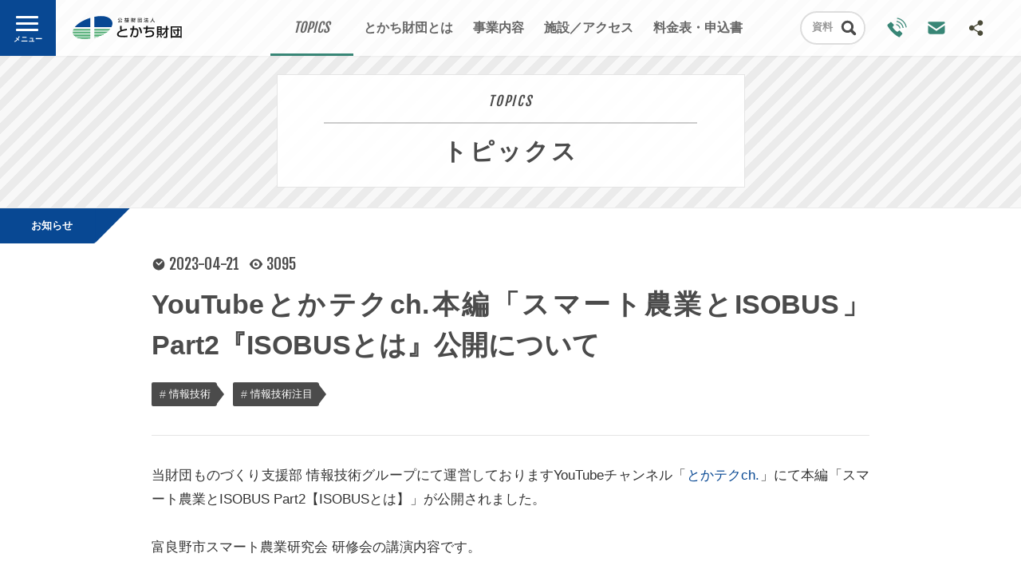

--- FILE ---
content_type: text/html; charset=UTF-8
request_url: https://tokachi-zaidan.jp/tp_detail.php?id=734
body_size: 21745
content:
<!DOCTYPE HTML>
<html>
<head prefix="og: http://ogp.me/ns# fb: http://ogp.me/ns/fb# website: http://ogp.me/ns/website#">
<meta charset="UTF-8" />
<meta name="description" content="技術開発から販路拡大まで、十勝の事業者様の「ものづくり」をトータルでサポートする「公益財団法人とかち財団」のホームページです。機械／電子・食品・企業支援／助成金・地域連携などを情報を更新中！" />
<meta name="keywords" content="ビジネス,サポート,助成金,食品,企業支援,助成金,地域連携,帯広市" />
<meta http-equiv="X-UA-Compatible" content="IE=100" />
<link rel="start" href="https://tokachi-zaidan.jp/" title="Home" />
<link rel="apple-touch-icon-precomposed" href="img/sns/bookmark.png" />
<link rel="shortcut icon" type="image/x-icon" href="https://tokachi-zaidan.jp/img/favicon.ico" />
<title>YouTubeとかテクch.本編「スマート農業とISOBUS」Part2『ISOBUSとは』公開について | 公益財団法人とかち財団</title>
<script>var pagelayout='auto'; var tarminal='';</script>
<script src="js/css_control_page.js"></script>
<script src="js/jquery-1.11.2.min.js"></script>
<script src="js/jquery.easing-1.3.js"></script>
<script src="js/module_page.js"></script>

<!-- ogp -->
<meta property="og:title" content="YouTubeとかテクch.本編「スマート農業とISOBUS」Part2『ISOBUSとは』公開について" />
<meta property="og:type" content="article" />
<meta property="og:description" content="当財団ものづくり支援部 情報技術グループにて運営しておりますYouTubeチャンネル「とかテクch.」にて本編「スマート農業とISOBUS Part2【ISOBUSとは】」が公開されました。富…" />
<meta property="og:url" content="https://tokachi-zaidan.jp/tp_detail.php?id=734" />
<meta property="og:image" content="https://tokachi-zaidan.jp/data/tp/000000/07/0000000734/jTEZ5D2Y1681431436_s.png" />
<meta property="og:site_name" content="公益財団法人とかち財団" />
<meta property="og:locale" content="ja_JP" />

</head>
<body id="topics" class="tp_detail">

<!-- ヘッタ -->
<div id="cover">
  <div id="loader"><div class="spinner">Loading...</div></div>
</div>
<header>
  <h1><a href="index.php"><img src="img/header/logo_bk.svg" alt="公益財団法人とかち財団"/></a></h1>
  <h2>とかち財団は、十勝にイノベーションを引き起こす産業振興のプラットフォームです。事業の立ち上げ、商品開発、企業間コラボレーションなど、あなたのビジョンを実現するためのあらゆるステップに力を尽くします。</h2>

  <!-- ナビ -->
  <nav>
    <a href="tp_list.php"><strong>TOPICS</strong><span>トピックス</span></a>
    <a href="about.php"><strong>ABOUT US</strong><span>とかち財団とは</span></a>
    <a href="works.php"><strong>WORKS</strong><span>事業内容</span></a>
    <a href="facility.php"><strong>FACILITY</strong><span>施設／アクセス</span></a>
    <a href="charge.php"><strong>CHARGE</strong><span>料金表・申込書</span></a>
  </nav>
  <!-- ナビ -->

  <!-- プルダウンメニュー -->
  <div class="pd_menu search">
    <div class="menu_list">
      <div data-name="pd_db" class="toggle_btn"><strong>資料</strong><strong>各種資料／ダウンロード／検索</strong><span></span></div>
      <div id="pd_db" class="toggle_box" style="display:none;">

        <!-- 簡易検索 -->
        <div class="inner">
          <div class="freeword cf">
            <form action="fd_list.php" method="post">
              <input name="wv_keyword" type="text" size="20" value="" placeholder="キーワードを入力"/>
              <input value="検索" type="submit" class="btn_submit">
              <input type="hidden" name="ispost" value="1" />
            </form>
          </div>
          <div class="list_tag cf">
            <div class="scroll">
              <div class="title">注目タグ</div>
              <a href="fd_list.php?wv_cat=2" class="cat">お知らせ</a><a href="fd_list.php?wv_cat=5" class="cat">各種資料</a><a href="fd_list.php?wv_cat=3" class="cat">配布・刊行物</a><a href="fd_list.php?wv_cat=4" class="cat">申請書</a><a href="fd_list.php?wv_cat=1" class="cat">その他</a><a href="fd_list.php?wv_key=%E6%83%85%E5%A0%B1%E5%85%AC%E9%96%8B">情報公開</a><a href="fd_list.php?wv_key=%E5%A0%B1%E5%91%8A%E6%9B%B8">報告書</a><a href="fd_list.php?wv_key=%E6%B1%BA%E7%AE%97%E6%9B%B8">決算書</a><a href="fd_list.php?wv_key=%E4%BA%8B%E6%A5%AD%E8%A8%88%E7%94%BB">事業計画</a><a href="fd_list.php?wv_key=%E4%BA%88%E7%AE%97%E6%9B%B8">予算書</a><a href="fd_list.php?wv_key=%E5%AE%9A%E6%AC%BE%E7%AD%89">定款等</a><a href="fd_list.php?wv_key=%E6%96%99%E9%87%91%E8%A1%A8">料金表</a><a href="fd_list.php?wv_key=%E9%A3%9F%E5%8A%A0%E6%8A%80%EF%BC%8F%E8%A8%AD%E5%82%99%E6%A9%9F%E5%99%A8%E6%96%99%E9%87%91%E8%A1%A8">食加技／設備機器料金表</a><a href="fd_list.php?wv_key=%E6%83%85%E5%A0%B1%E6%8A%80%E8%A1%93%EF%BC%8F%E6%A9%9F%E5%99%A8%E4%BD%BF%E7%94%A8%E6%96%99%E9%87%91%E8%A1%A8">情報技術／機器使用料金表</a>
            </div>
          </div>
        </div>
        <div class="btns cf">
          <a href="fd_list.php" class="btn">新着一覧</a>
          <a href="fd_search.php" class="btn">詳細検索</a>
        </div>
        <!-- 簡易検索 -->


      </div>
    </div>
  </div>
  <!-- プルダウンメニュー -->

  <!-- ボタン -->
  <div class="hd_btn tel"><a href="tel:0155388808"><img src="img/common/etc/tel.svg" alt="Tel.0155-38-8808" /></a><span>お電話番号<br>(0155)<br>38-8808</span></div>
  <div class="hd_btn mail"><a href="request.php"><img src="img/common/etc/mail.svg" alt="Webからのお問い合わせ" /></a><span>Webからのお問い合わせはこちらから</span></div>
  <div class="hd_btn search"><a href="fd_search.php"><img src="img/common/bk/search_file.svg" alt="資料検索" /></a></div>
  <div class="bg"></div>
  <!-- ボタン -->

  <!-- SNS -->
  <div id="sns">
    <div id="sns_btn"><img src="img/common/bk/sns.svg" alt="SNS" /><span>SNSでも最新情報を更新中しています！</span></div>
    <div id="sns_box">
      <a href="https://www.youtube.com/channel/UCg5QPc2lcjBJIU5FzVrAw7Q" target="_blank"><img src="img/common/etc/youtube.svg" alt="Youtube" /></a>
      <a href="https://www.facebook.com/TokachiZaidan/" target="_blank"><img src="img/common/etc/facebook.svg" alt="Facebook" /></a>
    </div>
  </div>
  <!-- SNS -->

  <!-- モバイルナビ -->
  <div id="nav">
   <div id="nav_btn"><div><span></span><span></span><span></span></div></div>
    <div id="nav_box">
      <h1><a href="index.php"><img src="img/header/logo_wt.svg" alt="公益財団法人とかち財団"/></a></h1>
      <div class="scroll">
        <div class="scroll_inner">
          <ul class="list">
            <li><a href="tp_list.php">トピックス</a></li>
            <li class="sub"><a href="tp_list.php?wv_cat=2">お知らせ</a></li><li class="sub"><a href="tp_list.php?wv_cat=5">メディア掲載</a></li><li class="sub"><a href="tp_list.php?wv_cat=3">更新情報</a></li><li class="sub"><a href="tp_list.php?wv_cat=1">その他</a></li>
          </ul>
          <ul class="list">
            <li><a href="about.php">とかち財団とは</a></li>
<!-- 
            <li class="sub"><a href="about_message.php">理事長メッセージ</a></li>
 -->
            <li class="sub"><a href="https://youtu.be/Ho4nw9sMsrk" target="_blank">PR動画</a></li>
            <li class="sub"><a href="about.php#jump_04">沿革／概要</a></li>
            <li class="sub"><a href="about.php#jump_05">情報公開</a></li>
          </ul>
          <ul class="list">
            <li><a href="works.php">事業内容</a></li>
            <li class="sub"><a href="works_a.php">食品技術</a></li>
            <li class="sub"><a href="works_b.php">情報技術</a></li>
            <li class="sub"><a href="works_d.php">事業創発</a></li>
          </ul>
          <ul class="list">
            <li><a href="facility.php">施設／アクセス</a></li>
            <li class="sub"><a href="facility.php">施設概要</a></li>
            <li class="sub"><a href="facility.php#jump_01">交通アクセス</a></li>
            <li class="sub"><a href="facility.php#jump_02">アクセスマップ</a></li>
            <li class="sub"><a href="request.php">お問い合わせ</a></li>
          </ul>
          <ul class="list" style="width:100%;">
            <li class="sh"><a href="charge.php">料金表・申込書</a></li>
            <li class="sh"><a href="fd_list.php">各種資料／ダウンロード／検索</a></li>
            <li class="sub sh"><a href="fd_search.php">詳細検索フォーム</a></li>
            <li class="tz"><a href="tkzd.php">オウンドメディア「十勝Z団」</a></li>
            <li class="fb"><a href="https://www.facebook.com/TokachiZaidan/" target="_blank">Facebook</a></li>
            <li class="rs"><a href="data/rss/rss2_tp.xml" target="_blank">RSS Fead</a></li>
          </ul>
          <div id="layouts" class="cf"><span>表示</span><a href="?id=734&display=sm" class="sm">MOBILE</a><a href="?id=734&display=pc" class="pc">PC</a><a href="?id=734&display=auto" class="auto">AUTO</a></div>
        </div>
      </div>
    </div>
  </div>
  <!-- モバイルナビ -->

</header>
<!-- ヘッタ -->

 

<!-- ラッパー -->
<div id="wrap"> 

  <!-- タイトル -->
  <section id="box_pghd" class="size_s">
    <article>
      <h1>TOPICS</h1>
      <h2>トピックス</h2>
    </article>
  </section>
  <!-- タイトル -->

  <!-- BOX／ページ -->
  <section id="box_pg">
    <div class="container size_m">

      <!-- 記事タイトル -->
      <article id="atl_hd">
        <div class="cat"><a href="tp_list.php?wv_cat=2">お知らせ</a></div>
        <div class="count"><time>2023-04-21</time><span class="view">3095</span> </div>
        <h1>YouTubeとかテクch.本編「スマート農業とISOBUS」Part2『ISOBUSとは』公開について</h1>
              <div class="list_tag cf"><a href="tp_list.php?wv_key=%E6%83%85%E5%A0%B1%E6%8A%80%E8%A1%93">情報技術</a><a href="tp_list.php?wv_key=%E6%83%85%E5%A0%B1%E6%8A%80%E8%A1%93%E6%B3%A8%E7%9B%AE">情報技術注目</a></div>

      </article>
      <!-- 記事タイトル -->

      <!-- 記事本文 -->
      <article class="atl_txt cf">
        <p>当財団ものづくり支援部 情報技術グループにて運営しておりますYouTubeチャンネル「<a href="https://www.youtube.com/channel/UCwdcdbdngWUsYAK3tZbrSDA" target="_blank">とかテクch.</a>」にて本編「スマート農業とISOBUS Part2【ISOBUSとは】」が公開されました。<br />
<br />
富良野市スマート農業研究会 研修会の講演内容です。<br />
<br />
令和４年度 富良野市スマート農業研究会 研修会<br />
「スマート農業とISOBUS」<br />
主催：富良野市スマート農業研究会<br />
講師：公益財団法人とかち財団 研究主任 松原慎吾（ISOBUS普及推進会事務局）<br />
撮影日時：2023/01/25(水) 13～14時<br />
場所：富良野市複合庁舎<br />
講演内容を3回に分けて公開。<br />
<br />
ぜひPart1と合わせて本編をご覧ください。「とかテクch.」をチャンネル登録してPart3もお見逃しなく♪<br />
<br />
<div class="youtube_if"><iframe width="560" height="315" src="https://www.youtube.com/embed/Z-V6PWoV8W0" frameborder="0" allow="autoplay; encrypted-media" allowfullscreen></iframe></div></p>
      </article>
      <!-- 記事本文 -->

<script>
jQuery(function(){
	$(window).ready(function(){
		//サブ画像ディレクトリ取得
		$(".imgbox").each(function(){
			var myobj=$(this);
			var no=myobj.find(".data-no").text();
			var type=myobj.find(".data-type").text();

			//フォームデータオブジェクト
			var fd=new FormData();
			var action="img_info.php";
			//パラメータ
			fd.append("id",no);

			//ディレクトリ取得
			$.ajax({
				url         : action,
				type        : "post",
				data        : fd,
				processData : false,
				contentType : false,
				success     : function(data){
					if(data!=="error"){
						var arr_res=data.split(",");
						if(arr_res[0]==="success"){
							if((arr_res[1])&&(arr_res[2])&&(arr_res[3])){
								var img_size="l";
								if(type==="center"){
									img_size="l";
								}
								var code="<a href=\""+arr_res[1]+"/"+arr_res[2]+"_l."+arr_res[3]+"\" class=\"fancybox\" data-fancybox-group=\"image_list\"><img src=\""+arr_res[1]+"/"+arr_res[2]+"_"+img_size+"."+arr_res[3]+"\"></a>";

								//コード挿入
								myobj.before("<div class=\"clear\"></div>");
								myobj.addClass("img_"+type);
								myobj.html(code);
							}
						}
					}
				}
			});
		});
	});
});
</script>



      <!-- SNSでシェア -->
      <hr>
      <div id="sns_share">
        <div class="box"><div class="line-it-button" style="display: none;" data-lang="ja" data-type="share-c" data-url="https://tokachi-zaidan.jp/"></div><script src="https://d.line-scdn.net/r/web/social-plugin/js/thirdparty/loader.min.js" async="async" defer="defer"></script></div>
        <div class="box"><div class="fb-like" data-href="https://tokachi-zaidan.jp/tp_detail.php?id=734" data-layout="button_count" data-action="like" data-size="large" data-show-faces="false" data-share="true"></div></div>
        <div class="box"><a href="https://twitter.com/share?ref_src=twsrc%5Etfw" data-size="large" class="twitter-share-button" data-show-count="false">ツイート</a><script async src="https://platform.twitter.com/widgets.js" charset="utf-8"></script></div>
      </div>
      <!-- SNSでシェア -->

      <!-- ページナビ -->
      <ul class="pg_nav cf">
        <li class="next"><a href="tp_detail.php?id=735"><img src="img/common/no_img_tp.jpg" alt="next" /><h1>【新型コロナ関連】貸館使用における各種特別措置の終了について</h1></a></li>        <li class="prev"><a href="tp_detail.php?id=737"><img src="data/tp/000000/07/0000000737/CFqszaid1683860074_tn.jpg" alt="prev" /><h1>実技講習会「実践、微生物検査の基礎（初級編）」開催のご案内</h1></a></li>      </ul>
      <!-- ページナビ -->

    </div>
  </section>
  <!-- BOX／ページ -->

  <!-- BOX／関連記事 -->
  <section id="box_atl">
    <div class="container">
      <h3 class="title">関連情報／<a href="tp_list.php?wv_cat=2">お知らせ</a></h3>
      <div class="atls cf">
        <article>
          <div class="cat"><a href="tp_list.php?wv_cat=2">お知らせ</a></div>
          <a href="tp_detail.php?id=944">
            <div class="count"><time>2026-01-19</time><span class="view">269</span></div>
            <div class="thumb"><img src="data/tp/000000/09/0000000944/lRNsrqBd1768789886_s.png" width="600" height="371" alt="「工業試験場 in 帯広」の開催について（共催事業のご案内）" />
            <div class="hgroup">
              <h1>「工業試験場 in 帯広」の開催について（共催事業のご案内）</h1>
              <h2>#情報技術&nbsp;#セミナー・人材育成（情報技術）&nbsp;#情報技術注目</h2>
            </div>
          </a>
        </article>
        <article>
          <div class="cat"><a href="tp_list.php?wv_cat=2">お知らせ</a></div>
          <a href="tp_detail.php?id=943">
            <div class="count"><time>2026-01-14</time><span class="view">262</span></div>
            <div class="thumb"><img src="data/tp/000000/09/0000000943/LYFSBSwG1768351376_s.jpg" width="600" height="371" alt="「中小機構×LAND ベンチャーゼミ」を開催します！" />
            <div class="hgroup">
              <h1>「中小機構×LAND ベンチャーゼミ」を開催します！</h1>
              <h2>#事業創発注目&nbsp;#事業創発&nbsp;#起業創業&nbsp;#セミナー・人材育成（事業創発）</h2>
            </div>
          </a>
        </article>
        <article>
          <div class="cat"><a href="tp_list.php?wv_cat=2">お知らせ</a></div>
          <a href="tp_detail.php?id=941">
            <div class="count"><time>2025-12-25</time><span class="view">738</span></div>
            <div class="thumb"><img src="data/tp/000000/09/0000000941/t5cfT37l1766567076_s.jpg" width="600" height="371" alt="【採用情報】事務職員募集のご案内（正職員2名）" />
            <div class="hgroup">
              <h1>【採用情報】事務職員募集のご案内（正職員2名）</h1>
              <h2>#採用情報</h2>
            </div>
          </a>
        </article>

        <div class="clear"></div>
        <a href="tp_list.php?wv_cat=2" class="btn white size_m">お知らせ一覧</a>
      </div>
    </div>
  </section>
  <!-- BOX／関連記事 -->

  <!-- フッター -->
  <footer>
    <div class="container cf">
      <h1>十勝の産業支援プラットフォーム</h1>
      <h2><a href="index.php"><img src="img/header/logo_wt.svg" alt="公益財団法人とかち財団"/></a></h2>
      <h3><a href="index.php"><img src="img/header/logo_bk.svg" alt="公益財団法人とかち財団"/></a></h3>
      <dl>
        <dt>本部</dt>
        <dd>十勝産業振興センター内</dd>
        <dt>住所</dt>
        <dd>〒080-2462 帯広市西22条北2丁目23-9<a class="icon" href="https://goo.gl/maps/AyawLjATFSP2" target="_blank"><img src="img/common/etc/googlemap.png" alt="Google Maps" /></a></dd>
        <dt>電話</dt>
        <dd>0155-38-8808（営業／9:00～17:00）<a class="icon" href="tel:0155388808"><img src="img/common/etc/tel.svg" alt="電話をかける" /></a></dd>
      </dl>
      <p>当財団は、<a href="facility.php">十勝産業振興センター／北海道立十勝圏地域食品加工技術センター／LAND</a>これらの施設を活用して、地域における産業振興の発展に取り組んでいます。詳しくは下記をご覧ください。</p>
    </div>
    <div class="btns_ft">
      <div class="left">
        <a href="about.php" class="btn">とかち財団とは</a>
        <a href="facility.php" class="btn">施設／アクセス</a>
      </div>
      <a href="request.php" class="btn_bnr"><img src="img/bnr/btn_request.png" width="280" height="140" alt="お問い合わせ・ご相談" /></a>
      <a href="recruit.php" class="btn_bnr"><img src="img/bnr/btn_recruit.png" width="280" height="140" alt="採用情報" /></a>
    </div>
    <p class="copy">&copy; TOKACHI ZAIDAN.</p>
    <div id="page-top"><a href="#">↑ページ先頭へ</a></div>
  </footer>
  <!-- フッター -->

<style>
.btns_ft               { display:flex; width:90% !important; max-width:900px !important; }
.btns_ft .left         { width:calc(100% - 20px); height:auto; margin:0 10px;}
.btns_ft a.btn_bnr     { width:calc(100% - 20px); height:auto; margin:0 10px; background:#084893; display:block; }
@media screen and (max-width:760px){
.btns_ft               { display:block; max-width:90% !important; }
.btns_ft .left .btn    { margin-bottom:0; }
.btns_ft .left,
.btns_ft a.btn_bnr     { width:100%; margin:0 auto 15px auto; float:none; }
.btns_ft a.btn_bnr img { width:100%; }
}
</style>

</div>
<!-- ラッパー -->
<!-- FancyBox -->
<script src="tools/fancybox/jquery.fancybox.js?v=2.1.4"></script>
<link rel="stylesheet" type="text/css" href="tools/fancybox/jquery.fancybox.css?v=2.1.4" media="screen" />
<link rel="stylesheet" type="text/css" href="tools/fancybox/helpers/jquery.fancybox-thumbs.css?v=1.0.7" />
<script type="text/javascript" src="tools/fancybox/helpers/jquery.fancybox-thumbs.js?v=1.0.7"></script> 
<script type="text/javascript" src="tools/fancybox/helpers/jquery.fancybox-media.js?v=1.0.5"></script> 
<script>
$(document).ready(function(){
    $('.fancybox').fancybox({
        padding:0,
        openEffect : 'elastic',
        closeEffect: 'elastic',
        prevEffect : 'none',
        nextEffect : 'none',
        closeBtn   : true,
        arrows     : true,
        nextClick  : true,
        helpers    : {
        thumbs     : {
        width      : 60,
        height     : 45
            }
        }
    });

    $(".window").fancybox({
        maxWidth : 400,
        maxHeight : 500,
        fitToView : false,
        width : '90%',
        height : '90%',
        autoSize : false,
        closeClick : false,
        openEffect : 'none',
        closeEffect : 'none',
        nextEffect : 'none', 
        prevEffect : 'none'
    });

});

</script>
<!-- FancyBox -->

<div id="fb-root"></div>
<script>(function(d, s, id) {
  var js, fjs = d.getElementsByTagName(s)[0];
  if (d.getElementById(id)) return;
  js = d.createElement(s); js.id = id;
  js.src = 'https://connect.facebook.net/ja_JP/sdk.js#xfbml=1&version=v2.12';
  fjs.parentNode.insertBefore(js, fjs);
}(document, 'script', 'facebook-jssdk'));</script>

<!-- Global site tag (gtag.js) - Google Analytics -->
<script async src="https://www.googletagmanager.com/gtag/js?id=UA-116286496-1"></script>
<script>
  window.dataLayer = window.dataLayer || [];
  function gtag(){dataLayer.push(arguments);}
  gtag('js', new Date());

  gtag('config', 'UA-116286496-1');
</script>
<!-- Google -->
</body>
</html>

--- FILE ---
content_type: text/css
request_url: https://tokachi-zaidan.jp/css/site/module_pc.css
body_size: 13710
content:
@charset "utf-8";

/* ====================================================================================================
   非表示設定
   ---------------------------------------------------------------------------------------------------- */
   
/* PC用 */
.pc_non { display:none; }


/* ====================================================================================================
   フレックスボックス
   ---------------------------------------------------------------------------------------------------- */
   
.flex                       { -webkit-display:flex; display:-ms-flexbox; display:flex; }
.flex._wrap                 { flex-wrap:wrap; }
.flex._between              { -webkit-justify-content:space-between; justify-content:space-between; }


/* ====================================================================================================
   タイトル
   ---------------------------------------------------------------------------------------------------- */

/* h1 */
h1.title                  { position:relative; margin:50px 0 20px 0; padding:0; display:block; overflow:hidden; text-overflow:ellipsis; white-space:nowrap; }
h1.title em               { font-size:17px; line-height:20px; font-weight: 500; color:#4b4b4b; display:block; letter-spacing:0.1em; font-family:'Fjalla One', sans-serif; }
h1.title span             { font-size:30px; line-height:50px; font-weight:bold; color:#4b4b4b; display:block; letter-spacing:0.1em; }
h1.title span a           { color:rgba(0,0,0,0.5) !important; }
h1.title.margin_no        { margin-top:0px !important; }
h1.title.center           { text-align:center; }

h1.title.white em,
h1.title.white span       { color:#fff; }

/* h3 */
h3.title                  { color:#111; border-top:1px solid #5a2e2e; display: block; font-size: 15px; line-height: 22px; margin-bottom:3%; padding:11px 15px 10px 15px; background:#eee; background:repeating-linear-gradient(-45deg,#f8f8f8 0,#f8f8f8 5px,#ebebeb 5px,#ebebeb 10px); background-size:auto; }
h3.title.margin_no        { margin:0; }


 /* ====================================================================================================
   タブ
   ---------------------------------------------------------------------------------------------------- */
   
 /* 基本設定 */
.tab                      { position:relative; display:flex; width:80%; max-width:558px; height:auto; margin:0px auto; background:#4b4b4b; border:2px solid #4b4b4b; border-radius:2px; }
.tab li                   { position:relative; width:100%; padding:0 1%; background:#4b4b4b; font-size:14px; font-weight:bold; color:#fff; text-align:center; line-height:40px; overflow:visible; cursor:pointer; -webkit-transition:all 0.2s ease; transition:all 0.2s ease; -webkit-box-sizing:border-box; box-sizing:border-box; text-overflow:ellipsis; white-space:nowrap; }
.tab li:first-child       { border-radius:1px 0 0 1px; }
.tab li:last-child        { border-radius:0 1px 1px 0; }
.tab li:before            { content:""; position:absolute; top:0; left:-1px; z-index:2; width:2px; height:100%; background:rgba(0,0,0,0.1); }
.tab li:hover             { background:#666; }
.tab li.on                { background:#fff; color:#4b4b4b; }
.tab li:after             { bottom: -1px; border-width: 1px  1px 0  1px; content:""; position:absolute; right:0; left:0; display:block; width:0px; height:0px; margin:0px auto; border-style:solid; border-color:#4b4b4b transparent transparent transparent; z-index:2;-webkit-transition:all 0.2s ease; transition:all 0.2s ease; }
.tab li.on:after          { bottom:-11px; border-width:10px 10px 0 10px; }
.hide                     { display:block; height:0; overflow:hidden; }

.tab li a                 { color:#fff; width:100%; height:100%; display:block; }
.tab li.on a              { color:#4b4b4b; }

/* タブ:ボックス個別 */
.tab.box2 li              { width:50%; }
.tab.box3 li              { width:33.33%; }
.tab.box4 li              { width:25%; }
.tab.box5 li              { width:20%; }

/* タブボックス基本 */
.tab_box .box             { height:   0; overflow:hidden; position:relative; clear:both; width:100%; -webkit-box-sizing:border-box; box-sizing:border-box; }
.tab_box .box.on          { height:auto; overflow:visible; }


/* ====================================================================================================
   タグリスト
   ---------------------------------------------------------------------------------------------------- */

/* 基本タグ */
.list_tag                 { margin:10px 0 1em; }
.list_tag a               { position:relative; float:left; display:block; width:auto; margin:3px 20px 3px 0px; padding:0px 8px 0px 22px; background:#4b4b4b; font-size:13px; line-height:30px; border:none !important; color:#fff; white-space:nowrap; -webkit-border-radius:2px 3px 3px 2px; border-radius:2px 3px 3px 2px; }
.list_tag a:before        { content:"#"; position:absolute; top:0px; left:10px; z-index:2; display:block; font-size:14px; line-height:30px; font-family:Arial, Helvetica, sans-serif; color:#ccc; }
.list_tag a:after         { content:""; position:absolute; top:2px; right:-9.2px; z-index:4; display:block; width:0px; height:0px; border-style:solid; border-width:13px 0px 13px 10px; border-color:transparent transparent transparent #4b4b4b; -webkit-transition:all 0.2s ease; transition:all 0.2s ease; }
.list_tag a:hover         { background:#111; }
.list_tag a:hover:after   { border-color:transparent transparent transparent #111; }

/* カテゴリの場合 */
.list_tag a.cat           { background:#084893; padding:0px 8px 0px 12px; }
.list_tag a.cat:before    { display:none; }
.list_tag a.cat:after     { border-color:transparent transparent transparent #084893; }
.list_tag a.cat:hover     { background:#388676;}
.list_tag a.cat:hover:after { border-color:transparent transparent transparent #388676; }


/* ====================================================================================================
   リンク：ボタン
   ---------------------------------------------------------------------------------------------------- */

/* 基本ボタン */
a.btn                     { position:relative; width:100%; height:auto; margin:15px auto; padding:11px 54px 11px 25px; font-size:15px; line-height:22px; font-weight:bold; color:#fff; background:#084893; display:block; -webkit-box-sizing:border-box; box-sizing:border-box; }
a.btn:before              { content:""; position:absolute; top:0; right:0; z-index:2; width:44px; height:100%; background:url(../../img/common/wt/next.svg) no-repeat center center rgba(0,0,0,0.2); -webkit-background-size:20px; background-size:20px; }
a.btn:after               { content:""; position:absolute; bottom:0; left:0; z-index:2; width:100%; height:1px; background:rgba(0,0,0,0.1); }
a.btn:hover               { background-color:#388676; background-position:98% center; }
a.btn.left                { float:left; margin-right:5px; }

/* ボタンサイズ */
a.btn.size_m              { width:33.33%; max-width:600px; min-width:200px; }
a.btn.size_s              { width:   25%; max-width:200px; min-width:150px; }
a.btn.size_harf           { width:   50%; margin:15px 0;}

/* カラー・白 */
a.btn.white               { background-color:#f8f8f8; color:#4b4b4b; border:1px solid #ddd; }
a.btn.white:hover         { background-color:#fff; }
a.btn.white:before        { background-image:url(../../img/common/bk/next.svg); background-color:rgba(0,0,0,0.05) }
a.btn.white:after         { display:none; }

/* カラー・黒 */
a.btn.black               { background-color:#4b4b4b; color:#f8f8f8; }
a.btn.black:hover         { background-color:#111; }

/* カラー・PDF */
a.btn.pdf                 { background-color:#b21d1d; color:#fff; }
a.btn.pdf:before          { background-image:url(../../img/common/wt/blank.svg); background-color:rgba(0,0,0,0.05) }
a.btn.pdf:hover           { background-color:#d31d1d; }

/* Facebook */
a.btn.fb:before           { background-image:url(../../img/common/wt/facebook.svg); }

/* ボタンズ */
.btns                     { width:100%; margin:25px auto; }
.btns .btn:nth-child(1)   { width: 48%; margin:0; float:left; }
.btns .btn:nth-child(2)   { width: 48%; margin:0; float:right; }


/* ====================================================================================================
   リンク：テキスト
   ---------------------------------------------------------------------------------------------------- */

.link a                   { border:none !important; padding:0px 10px 0px 25px; display:block; background:url(../../img/common/bk/next.svg) no-repeat 0px center; -webkit-border-radius:20px; border-radius:20px; -webkit-background-size:14px; background-size:14px; }
.link a:hover             { background-color:rgba(0,0,0,0.1); background-position:5px center; }
.link.blank a             { background-image:url(../../img/common/bk/blank.svg); }

a.link                    { background:url(../../img/common/bk/next.svg) no-repeat 0px center; padding-left:25px; margin-right:5px; display:inline; }
a.link.blank              { background-image:url(../../img/common/bk/blank.svg); }
a.link.pdf                { background-image:url(../../img/common/bk/pdf.svg); }


/* ====================================================================================================
   動画 ※Youtube貼り付け
   ---------------------------------------------------------------------------------------------------- */
   
.youtube_if               { position:relative; width:100%; padding-top:56.25%; margin:0 0 1.6em 0; }
.youtube_if iframe        { position:absolute; top:0; left:0; width:100%; height:100%; }


/* ====================================================================================================
   枠（フレーム）
   ---------------------------------------------------------------------------------------------------- */

/* 基本設定 */
.frame                    { padding:0px; border:3px solid #cdcdcd; background:rgba(0,0,0,0.02); margin-bottom:15px; padding:25px }
.frame:last-child         { margin-bottom:50px; }

/* 開閉ボタン */
.frame .toggle_btn        { position:relative; font-size:13px; text-align:center; color:#999; line-height:44px; margin:0px; padding:0px 10px 0px; display:block; cursor:pointer; -webkit-transition:all 0.3s ease; transition:all 0.3s ease; } 
.frame .toggle_btn:hover  { background:rgba(0,0,0,0.05); }

/* リンク・タグリスト */
.frame .list_tag          { margin:5px 0px 15px 15px; }

/* リンクリスト */
ul.list                   { position:relative; font-size:93%; overflow:hidden; border-top:1px solid rgba(0,0,0,0.1); }
ul.list li                { width:100%; position:relative; }
ul.list li a,
ul.list li div            { background:url(../../img/common/bk/next.svg) no-repeat 0px center; color:#111; font-weight:normal; line-height:40px; font-size:100%; letter-spacing:0.05em; padding:0px 0px 0px 26px; display:block; -moz-background-size:10px 10px; background-size:10px 10px; border-bottom:1px solid rgba(0,0,0,0.1); background-position:14px center; }
ul.list li div            { color:rgba(0,0,0,0.2); }
ul.list li span           { position:absolute; top:0; bottom:0; right:10px; margin:auto 0px; font-size:9px; width:2.2em; text-align:center; line-height:20px; height:20px; color:rgba(0,0,0,0.4); background:rgba(0,0,0,0.08); -webkit-border-radius:1px; border-radius:1px; font-family:"Oswald", sans-serif; }
ul.list li:last-child a,
ul.list li:last-child div { border:none; }


/* ====================================================================================================
   カラム・フロート設定
   ---------------------------------------------------------------------------------------------------- */

.col_left                 { float: left; width:48%; }
.col_right                { float:right; width:48%; }
.left                     { float: left; }
.right                    { float:right; }


/* ====================================================================================================
  イメージフロート
   ---------------------------------------------------------------------------------------------------- */

/* 基本設定 */
img.img_center ,
div.img_center            { max-width:100%; margin:30px auto 30px auto; display:block; text-align:center; }
img.img_center_s ,
div.img_center_s          { max-width: 50%; margin:30px auto 30px auto; display:block; text-align:center; }
div.img_center img,
div.img_center_s img      { width:100%; }
img.img_left ,
div.img_left              { max-width: 48%; margin: 8px 35px 30px  0px; display:block; clear:both; float:left; }
img.img_right ,
div.img_right             { max-width: 48%; margin: 8px  0px 30px 35px; display:block; clear:both; float:right; }
.img_center p,
.img_right p,
.img_left p               { font-size:93% !important; letter-spacing:0.05em; color:#666 !important; margin-top:10px !important; }


/* ====================================================================================================
   その他
   ---------------------------------------------------------------------------------------------------- */

hr                        { border:0; height:1px; margin:30px 0px; background:rgba(0,0,0,0.1); }
.at                       { text-indent:-1em; padding-left:1em; margin-bottom: 15px; font-size:100%; line-height:1.6em; }
.rotate20                 { display:inline-block; -webkit-transform:rotate(20deg); transform:rotate(20deg) }

--- FILE ---
content_type: image/svg+xml
request_url: https://tokachi-zaidan.jp/img/common/bk/sns.svg
body_size: 1156
content:
<?xml version="1.0" encoding="utf-8"?>
<!-- Generator: Adobe Illustrator 15.0.0, SVG Export Plug-In . SVG Version: 6.00 Build 0)  -->
<!DOCTYPE svg PUBLIC "-//W3C//DTD SVG 1.1//EN" "http://www.w3.org/Graphics/SVG/1.1/DTD/svg11.dtd">
<svg version="1.1" id="_x32_" xmlns="http://www.w3.org/2000/svg" xmlns:xlink="http://www.w3.org/1999/xlink" x="0px" y="0px"
	 width="511.98px" height="512.012px" viewBox="0 0 511.98 512.012" enable-background="new 0 0 511.98 512.012"
	 xml:space="preserve">
<path fill="#4B4B39" d="M352.254,318.093c-19.133,0-36.352,8.181-48.366,21.226l-99.185-59.811
	c2.445-6.881,3.788-14.287,3.788-22.008c0-7.721-1.342-15.126-3.788-22.007l99.185-59.811
	c12.015,13.046,29.233,21.225,48.366,21.225c36.309,0,65.745-29.436,65.745-65.746c0-36.31-29.436-65.746-65.745-65.746
	c-36.311,0-65.746,29.436-65.746,65.746c0,7.72,1.343,15.125,3.788,22.007l-99.186,59.812
	c-12.015-13.046-29.233-21.226-48.366-21.226c-36.309,0-65.745,29.436-65.745,65.746c0,36.31,29.436,65.745,65.746,65.745
	c19.133,0,36.351-8.178,48.366-21.225l99.186,59.812c-2.445,6.882-3.788,14.286-3.788,22.007c0,36.312,29.435,65.746,65.746,65.746
	c36.309,0,65.746-29.435,65.746-65.746C418.001,347.528,388.563,318.093,352.254,318.093z"/>
</svg>


--- FILE ---
content_type: image/svg+xml
request_url: https://tokachi-zaidan.jp/img/common/etc/youtube.svg
body_size: 1000
content:
<?xml version="1.0" encoding="utf-8"?>
<!-- Generator: Adobe Illustrator 15.0.0, SVG Export Plug-In . SVG Version: 6.00 Build 0)  -->
<!DOCTYPE svg PUBLIC "-//W3C//DTD SVG 1.1//EN" "http://www.w3.org/Graphics/SVG/1.1/DTD/svg11.dtd">
<svg version="1.1" id="_x32_" xmlns="http://www.w3.org/2000/svg" xmlns:xlink="http://www.w3.org/1999/xlink" x="0px" y="0px"
	 width="511.98px" height="512.012px" viewBox="0 0 511.98 512.012" enable-background="new 0 0 511.98 512.012"
	 xml:space="preserve">
<path fill="#ED3023" d="M465.418,150.355c-5.04-18.975-19.888-33.917-38.736-38.988c-34.168-9.215-171.182-9.215-171.182-9.215
	s-137.013,0-171.182,9.215c-18.852,5.072-33.699,20.014-38.737,38.988c-9.153,34.39-9.153,106.145-9.153,106.145
	s0,71.752,9.153,106.143c5.038,18.977,19.886,33.918,38.737,38.991c34.169,9.214,171.182,9.214,171.182,9.214
	s137.014,0,171.182-9.214c18.85-5.073,33.696-20.016,38.736-38.991c9.155-34.391,9.155-106.143,9.155-106.143
	S474.574,184.745,465.418,150.355"/>
<polygon fill="#FFFFFF" points="210.689,321.646 210.689,191.353 325.205,256.502 "/>
</svg>


--- FILE ---
content_type: image/svg+xml
request_url: https://tokachi-zaidan.jp/img/common/etc/mail.svg
body_size: 791
content:
<?xml version="1.0" encoding="utf-8"?>
<!-- Generator: Adobe Illustrator 15.0.0, SVG Export Plug-In . SVG Version: 6.00 Build 0)  -->
<!DOCTYPE svg PUBLIC "-//W3C//DTD SVG 1.1//EN" "http://www.w3.org/Graphics/SVG/1.1/DTD/svg11.dtd">
<svg version="1.1" id="_x32_" xmlns="http://www.w3.org/2000/svg" xmlns:xlink="http://www.w3.org/1999/xlink" x="0px" y="0px"
	 width="511.981px" height="512.012px" viewBox="0 0 511.981 512.012" enable-background="new 0 0 511.981 512.012"
	 xml:space="preserve">
<g>
	<path fill="#388676" d="M449.057,105.013H60.944c-6.87,0-12.454,5.583-12.454,12.465v24.517L255,280.378L461.51,141.98v-24.503
		C461.51,110.597,455.924,105.013,449.057,105.013z"/>
	<path fill="#388676" d="M48.49,193.093v164.07c0,27.529,22.297,49.824,49.837,49.824h313.345c27.541,0,49.838-22.295,49.838-49.824
		V193.08L255,331.476L48.49,193.093z"/>
</g>
</svg>


--- FILE ---
content_type: image/svg+xml
request_url: https://tokachi-zaidan.jp/img/common/wt/prev.svg
body_size: 707
content:
<?xml version="1.0" encoding="utf-8"?>
<!-- Generator: Adobe Illustrator 15.0.0, SVG Export Plug-In . SVG Version: 6.00 Build 0)  -->
<!DOCTYPE svg PUBLIC "-//W3C//DTD SVG 1.1//EN" "http://www.w3.org/Graphics/SVG/1.1/DTD/svg11.dtd">
<svg version="1.1" id="_x32_" xmlns="http://www.w3.org/2000/svg" xmlns:xlink="http://www.w3.org/1999/xlink" x="0px" y="0px"
	 width="511.981px" height="512.012px" viewBox="0 0 511.981 512.012" enable-background="new 0 0 511.981 512.012"
	 xml:space="preserve">
<path fill="#FFFFFF" d="M357.424,40.006c6.398,0,12.796,2.44,17.678,7.322c9.764,9.763,9.764,25.592,0,35.355L201.287,256.5
	l173.815,173.816c9.764,9.764,9.764,25.593,0,35.355s-25.593,9.763-35.355,0L130.576,256.5l209.17-209.171
	C344.628,42.446,351.027,40.006,357.424,40.006z"/>
</svg>


--- FILE ---
content_type: image/svg+xml
request_url: https://tokachi-zaidan.jp/img/common/bk/time.svg
body_size: 859
content:
<?xml version="1.0" encoding="utf-8"?>
<!-- Generator: Adobe Illustrator 15.0.0, SVG Export Plug-In . SVG Version: 6.00 Build 0)  -->
<!DOCTYPE svg PUBLIC "-//W3C//DTD SVG 1.1//EN" "http://www.w3.org/Graphics/SVG/1.1/DTD/svg11.dtd">
<svg version="1.1" id="_x32_" xmlns="http://www.w3.org/2000/svg" xmlns:xlink="http://www.w3.org/1999/xlink" x="0px" y="0px"
	 width="511.981px" height="512.012px" viewBox="0 0 511.981 512.012" enable-background="new 0 0 511.981 512.012"
	 xml:space="preserve">
<g>
	<path fill="#4B4B4B" d="M256.5,52.506c-114.873,0-207.995,93.122-207.995,207.994S141.628,468.494,256.5,468.494
		c114.871,0,207.994-93.122,207.994-207.994S371.374,52.506,256.5,52.506z M383.217,181.297L256.5,308.016l-94.085-94.085
		c-8.946-8.946-8.946-23.45,0-32.396c8.946-8.945,23.45-8.945,32.396,0l61.689,61.689l94.32-94.322
		c8.945-8.945,23.449-8.945,32.396,0C392.165,157.847,392.165,172.351,383.217,181.297z"/>
</g>
</svg>


--- FILE ---
content_type: image/svg+xml
request_url: https://tokachi-zaidan.jp/img/common/wt/tkzd.svg
body_size: 736
content:
<?xml version="1.0" encoding="utf-8"?>
<!-- Generator: Adobe Illustrator 15.0.0, SVG Export Plug-In . SVG Version: 6.00 Build 0)  -->
<!DOCTYPE svg PUBLIC "-//W3C//DTD SVG 1.1//EN" "http://www.w3.org/Graphics/SVG/1.1/DTD/svg11.dtd">
<svg version="1.1" id="_x32_" xmlns="http://www.w3.org/2000/svg" xmlns:xlink="http://www.w3.org/1999/xlink" x="0px" y="0px"
	 width="511.98px" height="512.012px" viewBox="0 0 511.98 512.012" enable-background="new 0 0 511.98 512.012"
	 xml:space="preserve">
<polygon fill="#FFFFFF" points="283.679,369.827 376.914,369.827 345.365,487.219 251.895,487.219 "/>
<polygon opacity="0.9" fill="#FFFFFF" points="251.895,487.219 133.144,487.219 258.612,23.793 377.366,23.793 "/>
<polygon fill="#FFFFFF" points="345.82,141.181 133.144,141.181 164.69,23.793 377.366,23.793 "/>
</svg>


--- FILE ---
content_type: image/svg+xml
request_url: https://tokachi-zaidan.jp/img/common/bk/search_file.svg
body_size: 1308
content:
<?xml version="1.0" encoding="utf-8"?>
<!-- Generator: Adobe Illustrator 15.0.0, SVG Export Plug-In . SVG Version: 6.00 Build 0)  -->
<!DOCTYPE svg PUBLIC "-//W3C//DTD SVG 1.1//EN" "http://www.w3.org/Graphics/SVG/1.1/DTD/svg11.dtd">
<svg version="1.1" id="_x32_" xmlns="http://www.w3.org/2000/svg" xmlns:xlink="http://www.w3.org/1999/xlink" x="0px" y="0px"
	 width="511.981px" height="512.012px" viewBox="0 0 511.981 512.012" enable-background="new 0 0 511.981 512.012"
	 xml:space="preserve">
<g>
	<path fill="#4B4B4B" d="M78.202,78.201c-38.079,38.051-57.256,88.275-57.227,138.146c-0.029,49.879,19.148,100.09,57.227,138.141
		c38.05,38.079,88.275,57.271,138.128,57.212c34.83,0.043,69.707-9.53,100.61-28.104l94.602,94.604
		c18.414,18.414,48.255,18.414,66.67,0c18.417-18.4,18.417-48.257,0-66.657l-94.615-94.615
		c18.588-30.892,28.146-65.779,28.104-100.583c0.043-49.867-19.134-100.092-57.214-138.141
		c-38.047-38.066-88.26-57.256-138.158-57.213C166.477,20.932,116.252,40.135,78.202,78.201z M301.156,131.545
		c23.488,23.504,35.076,53.98,35.134,84.799c-0.058,30.82-11.646,61.279-35.134,84.813c-23.531,23.487-53.992,35.073-84.826,35.132
		c-30.806-0.059-61.28-11.645-84.797-35.132c-23.488-23.533-35.074-53.993-35.132-84.813c0.058-30.818,11.644-61.295,35.132-84.811
		c23.518-23.49,53.993-35.076,84.797-35.135C247.164,96.459,277.625,108.043,301.156,131.545z"/>
</g>
</svg>


--- FILE ---
content_type: image/svg+xml
request_url: https://tokachi-zaidan.jp/img/header/logo_wt.svg
body_size: 9312
content:
<?xml version="1.0" encoding="utf-8"?>
<!-- Generator: Adobe Illustrator 15.0.0, SVG Export Plug-In . SVG Version: 6.00 Build 0)  -->
<!DOCTYPE svg PUBLIC "-//W3C//DTD SVG 1.1//EN" "http://www.w3.org/Graphics/SVG/1.1/DTD/svg11.dtd">
<svg version="1.1" id="レイヤー_1" xmlns="http://www.w3.org/2000/svg" xmlns:xlink="http://www.w3.org/1999/xlink" x="0px"
	 y="0px" width="180px" height="70px" viewBox="0 0 180 70" enable-background="new 0 0 180 70" xml:space="preserve">
<path fill="#FFFFFF" d="M43.336,37.247H21.869c-0.102,0.245-0.193,0.489-0.27,0.735h21.739v-0.735H43.336z"/>
<path fill="#FFFFFF" d="M48.323,47.438c0.578-0.125,1.162-0.252,1.751-0.391C50.27,47,50.457,46.945,50.649,46.9h-2.326V47.438z"/>
<path fill="#FFFFFF" d="M43.336,38.626H21.414c-0.063,0.248-0.112,0.49-0.151,0.733h22.074L43.336,38.626L43.336,38.626z"/>
<path fill="#FFFFFF" d="M48.323,46.254h4.616c0.723-0.229,1.425-0.473,2.111-0.73h-6.727V46.254z"/>
<path fill="#FFFFFF" d="M43.336,35.912H22.523c-0.131,0.232-0.253,0.462-0.362,0.691h21.177v-0.691H43.336z"/>
<path fill="#FFFFFF" d="M43.336,46.9H25.698c0.532,0.271,1.102,0.519,1.712,0.733h15.927L43.336,46.9L43.336,46.9z"/>
<path fill="#FFFFFF" d="M43.336,40.004H21.19c-0.016,0.25-0.023,0.493-0.011,0.736h22.157V40.004z"/>
<path fill="#FFFFFF" d="M43.336,45.521h-19.69c0.297,0.26,0.617,0.502,0.96,0.731h18.729L43.336,45.521L43.336,45.521z"/>
<path fill="#FFFFFF" d="M43.336,44.143H22.395c0.182,0.256,0.384,0.498,0.597,0.733h20.344V44.143z"/>
<path fill="#FFFFFF" d="M43.336,42.764H21.642c0.105,0.254,0.222,0.5,0.354,0.734h21.341L43.336,42.764L43.336,42.764z"/>
<path fill="#FFFFFF" d="M29.703,48.279c3.663,0.791,8.315,0.808,13.635,0.052v-0.052H29.703z"/>
<path fill="#FFFFFF" d="M43.336,41.383H21.244c0.038,0.25,0.097,0.494,0.167,0.734h21.926L43.336,41.383L43.336,41.383z"/>
<path fill="#FFFFFF" d="M48.323,44.876h8.315c0.543-0.233,1.068-0.479,1.581-0.733h-9.896V44.876z"/>
<path fill="#FFFFFF" d="M43.336,22.368c-0.313,0.095-0.624,0.189-0.942,0.288c-9.111,2.88-15.282,7.117-18.527,11.261h19.469V22.368
	z"/>
<path fill="#FFFFFF" d="M48.323,40.74h15.385c0.311-0.243,0.611-0.488,0.904-0.736h-16.29v0.736H48.323z"/>
<path fill="#FFFFFF" d="M48.323,37.98h18.428c0.228-0.244,0.446-0.488,0.659-0.734H48.323V37.98z"/>
<path fill="#FFFFFF" d="M69.692,33.917c1.293-2.471,1.646-4.85,0.945-6.752c-2.124-5.759-9.871-8.713-22.314-6.081v12.833H69.692z"
	/>
<path fill="#FFFFFF" d="M48.323,39.359h17.025c0.268-0.243,0.525-0.485,0.772-0.733H48.323V39.359z"/>
<path fill="#FFFFFF" d="M48.323,43.497h11.141c0.438-0.237,0.868-0.481,1.286-0.733H48.323V43.497z"/>
<path fill="#FFFFFF" d="M48.323,35.912v0.691h19.615c0.181-0.229,0.354-0.461,0.52-0.691H48.323z"/>
<path fill="#FFFFFF" d="M48.323,42.117h13.452c0.367-0.239,0.723-0.484,1.07-0.734H48.323V42.117z"/>
<path fill="#FFFFFF" d="M79.871,22.692c-0.353,0.939-1.005,1.744-1.744,2.343l-0.47-0.553c0.739-0.463,1.292-1.162,1.604-1.978
	L79.871,22.692z M82.465,28.005c-0.095-0.175-0.165-0.311-0.335-0.604c-1.163,0.187-3.981,0.354-4.139,0.363l-0.077-0.63
	c0.119,0,0.54-0.021,0.775-0.034c0.223-0.439,0.864-1.825,1.132-2.941l0.681,0.159c-0.339,1.01-0.61,1.726-1.134,2.741
	c1.309-0.07,1.656-0.094,2.438-0.188c-0.159-0.235-0.382-0.557-0.874-1.138l0.534-0.328c0.523,0.556,1.28,1.631,1.608,2.266
	L82.465,28.005z M82.846,25.123c-0.95-0.78-1.549-1.597-1.814-2.373l0.575-0.246c0.134,0.363,0.439,1.115,1.674,2.037L82.846,25.123
	z"/>
<path fill="#FFFFFF" d="M86.641,25.651c-0.136,0.094-0.218,0.135-0.354,0.217l-0.328-0.545c0.644-0.354,1.255-0.856,1.644-1.396
	h-1.551v-0.583h1.344c-0.147-0.269-0.363-0.58-0.433-0.669l0.667-0.176c0.23,0.346,0.394,0.769,0.422,0.845h1.415
	c0.171-0.24,0.301-0.527,0.435-0.845l0.694,0.1c-0.094,0.252-0.345,0.669-0.394,0.745h1.351v0.583h-1.521
	c0.333,0.662,1.25,1.168,1.625,1.35l-0.362,0.534c-0.107-0.066-0.184-0.112-0.326-0.206v1.673h0.536v0.563h-5.377v-0.563h0.512
	L86.641,25.651L86.641,25.651z M90.521,25.276c-0.683-0.523-0.975-1.028-1.151-1.35h-1.08c-0.136,0.199-0.44,0.721-1.162,1.35
	H90.521z M87.226,27.277h0.682v-1.486h-0.682V27.277z M88.454,27.277h0.687v-1.486h-0.687V27.277z M89.686,27.277h0.688v-1.486
	h-0.688V27.277z"/>
<path fill="#FFFFFF" d="M95.322,26.972c-0.076,0.182-0.305,0.716-0.639,1.068l-0.412-0.381c0.246-0.265,0.44-0.653,0.539-0.911
	L95.322,26.972z M94.534,22.669h2.126v3.949h-2.126V22.669z M95.105,23.809h0.992v-0.581h-0.992V23.809z M95.105,24.923h0.992V24.33
	h-0.992V24.923z M95.105,26.062h0.992v-0.604h-0.992V26.062z M96.326,26.767c0.24,0.375,0.369,0.61,0.521,0.987l-0.557,0.187
	c-0.09-0.263-0.259-0.663-0.493-0.992L96.326,26.767z M96.721,26.455c0.984-0.728,1.625-1.762,1.865-2.278H96.85v-0.599h1.805
	v-1.069h0.615v1.069h0.627v0.599H99.27v3.047c0,0.575-0.043,0.809-0.656,0.809h-0.932l-0.115-0.609h0.732
	c0.354,0,0.354-0.107,0.354-0.353v-2.055c-0.377,0.774-0.924,1.457-1.579,2.02L96.721,26.455z"/>
<path fill="#FFFFFF" d="M102.652,22.722h5.076v5.318h-0.604V27.8h-3.869v0.24h-0.604v-5.318H102.652z M103.256,27.229h3.869v-3.938
	h-3.869V27.229z M103.549,24.143h2.162v-0.652h0.579v0.652h0.582v0.535h-0.582v1.818c0,0.43-0.394,0.511-0.593,0.511h-0.764
	l-0.094-0.586h0.704c0.14,0,0.164-0.046,0.164-0.141v-1.603h-2.161L103.549,24.143L103.549,24.143z M104.43,26.332
	c-0.111-0.24-0.375-0.787-0.703-1.18l0.486-0.294c0.477,0.593,0.657,0.963,0.747,1.144L104.43,26.332z"/>
<path fill="#FFFFFF" d="M111.991,25.985c-0.245,0.569-0.745,1.469-1.168,2.001l-0.398-0.586c0.259-0.306,0.517-0.623,1.074-1.791
	L111.991,25.985z M110.754,24.131c0.453,0.205,0.73,0.364,1.029,0.558l-0.366,0.545c-0.306-0.229-0.61-0.41-0.962-0.569
	L110.754,24.131z M111.029,22.522c0.242,0.099,0.795,0.411,1.004,0.569l-0.387,0.552c-0.276-0.216-0.347-0.257-0.949-0.616
	L111.029,22.522z M113.871,25.469c-0.223,0.669-0.453,1.149-0.811,1.778c0.674-0.023,0.938-0.029,1.89-0.123
	c-0.228-0.404-0.482-0.745-0.61-0.909l0.535-0.3c0.551,0.628,0.949,1.402,1.148,1.872l-0.609,0.283
	c-0.075-0.176-0.131-0.299-0.207-0.458c-0.85,0.142-2.523,0.229-3.176,0.253l-0.088-0.582c0.084,0,0.399-0.012,0.447-0.012
	c0.387-0.709,0.598-1.186,0.764-1.803h-1.123v-0.563h1.703v-0.986h-1.469V23.35h1.469v-0.829h0.594v0.829h1.473v0.569h-1.473v0.986
	h1.695v0.563L113.871,25.469L113.871,25.469z"/>
<path fill="#FFFFFF" d="M120.928,22.534h0.689v0.723c0,1.138,0.355,3.051,2.48,4.145L123.691,28c-1.08-0.54-2.021-1.636-2.424-3.122
	c-0.363,1.409-1.244,2.519-2.412,3.122l-0.436-0.588c0.855-0.417,1.574-1.085,1.99-1.947c0.316-0.653,0.517-1.468,0.517-2.184
	L120.928,22.534L120.928,22.534z"/>
<path fill="#FFFFFF" d="M82.491,32.404c-0.015,0.497-0.034,1.498-0.015,3.45c0.015,1.065,0.216,1.365,0.333,1.547
	c2.015-0.664,4.013-1.147,6.147-1.414l0.216,1.966c-4.264,0.433-10.495,1.897-10.495,4.831c0,1.814,1.683,1.999,6.248,1.999
	c2.398,0,3.899-0.166,4.797-0.267v1.916c-0.534,0.084-1.434,0.199-3.833,0.199c-4.762,0-9.146-0.083-9.146-3.615
	c0-2.814,2.967-4.363,4.434-4.981c-0.466-0.53-0.718-0.813-0.635-5.629L82.491,32.404L82.491,32.404z"/>
<path fill="#FFFFFF" d="M98.389,32.453c-0.063,0.716-0.146,1.384-0.363,2.949h2.017c3.349,0,3.563,2.999,3.563,4.649
	c0,0.65-0.1,3.248-0.865,4.947c-0.749,1.665-2.417,1.665-2.965,1.665c-0.918,0-1.985-0.134-2.517-0.198l-0.102-1.783
	c0.468,0.101,1.266,0.25,2.249,0.25c1.066,0,1.583-0.281,1.885-1.299c0.266-0.865,0.48-2.898,0.48-3.982
	c0-1.715-0.48-2.514-1.965-2.498l-2.082,0.018c-1.065,5.88-2.466,8.446-2.949,9.361l-1.866-0.748
	c1.885-3.032,2.649-6.963,2.95-8.596l-2.549,0.033v-1.817h2.83c0.168-1.25,0.252-2.183,0.317-3.083L98.389,32.453z M106.105,41.633
	c-0.451-4.549-1.85-6.182-2.469-6.897l1.434-0.899c0.92,0.917,2.468,2.632,2.984,7.496L106.105,41.633z"/>
<path fill="#FFFFFF" d="M115.223,32.419c-0.019,0.534-0.035,1.117-0.117,2.083h8.279v1.648h-8.445
	c-0.217,1.815-0.418,2.466-0.567,2.966c1.218-0.75,2.782-1.101,4.216-1.101c3.6,0,4.598,2.549,4.598,4.197
	c0,2.781-2.447,3.666-2.832,3.798c-1.35,0.452-2.649,0.617-5.713,0.636c-1.019,0-1.351-0.035-1.867-0.053l-0.35-1.716
	c0.565,0.033,1.449,0.082,2.434,0.082c3.531,0,6.363-0.397,6.363-2.915c0-1.48-1.117-2.331-2.816-2.331
	c-1.581,0-3.413,0.517-4.479,1.731l-0.218,0.582l-1.833-0.383c0.683-1.73,1-3.78,1.2-5.496h-3.448V34.5h3.597
	c0.068-1.018,0.053-1.567,0.033-2.099L115.223,32.419z"/>
<path fill="#FFFFFF" d="M129.012,44.648c-0.207,0.496-0.832,1.953-1.742,2.914l-1.123-1.041c0.67-0.721,1.201-1.777,1.474-2.482
	L129.012,44.648z M126.867,32.912h5.796v10.775h-5.796V32.912z M128.42,36.02h2.706v-1.585h-2.706V36.02z M128.42,39.061h2.706
	v-1.617h-2.706V39.061z M128.42,42.168h2.706v-1.65h-2.706V42.168z M131.752,44.087c0.652,1.022,1.007,1.666,1.423,2.69
	l-1.521,0.513c-0.239-0.72-0.704-1.81-1.346-2.707L131.752,44.087z M132.823,43.238c2.688-1.982,4.435-4.803,5.092-6.209h-4.74
	v-1.635h4.916V32.48h1.683v2.915h1.713v1.635h-1.713v8.308c0,1.569-0.112,2.212-1.795,2.212h-2.527l-0.321-1.667h2.003
	c0.959,0,0.959-0.288,0.959-0.959v-5.605c-1.021,2.113-2.514,3.971-4.306,5.508L132.823,43.238z"/>
<path fill="#FFFFFF" d="M143.977,33.055h13.851v14.507h-1.647v-0.656h-10.554v0.656h-1.647L143.977,33.055L143.977,33.055z
	 M145.625,45.354h10.551V34.608h-10.551V45.354z M146.426,36.932h5.891v-1.776h1.586v1.776h1.586v1.457h-1.586v4.963
	c0,1.172-1.073,1.394-1.617,1.394h-2.081l-0.256-1.601h1.922c0.382,0,0.446-0.131,0.446-0.386v-4.37h-5.891V36.932L146.426,36.932z
	 M148.829,42.902c-0.306-0.654-1.027-2.145-1.925-3.219l1.328-0.8c1.297,1.617,1.795,2.623,2.033,3.12L148.829,42.902z"/>
</svg>


--- FILE ---
content_type: image/svg+xml
request_url: https://tokachi-zaidan.jp/img/common/bk/next.svg
body_size: 725
content:
<?xml version="1.0" encoding="utf-8"?>
<!-- Generator: Adobe Illustrator 15.0.0, SVG Export Plug-In . SVG Version: 6.00 Build 0)  -->
<!DOCTYPE svg PUBLIC "-//W3C//DTD SVG 1.1//EN" "http://www.w3.org/Graphics/SVG/1.1/DTD/svg11.dtd">
<svg version="1.1" id="_x32_" xmlns="http://www.w3.org/2000/svg" xmlns:xlink="http://www.w3.org/1999/xlink" x="0px" y="0px"
	 width="511.981px" height="512.012px" viewBox="0 0 511.981 512.012" enable-background="new 0 0 511.981 512.012"
	 xml:space="preserve">
<path fill="#4B4B4B" d="M155.577,472.993c-6.398,0-12.796-2.44-17.678-7.322c-9.764-9.763-9.764-25.592,0-35.355L311.714,256.5
	L137.899,82.684c-9.764-9.763-9.764-25.592,0-35.355c9.764-9.763,25.593-9.763,35.355,0L382.425,256.5L173.254,465.671
	C168.373,470.553,161.974,472.993,155.577,472.993z"/>
</svg>
